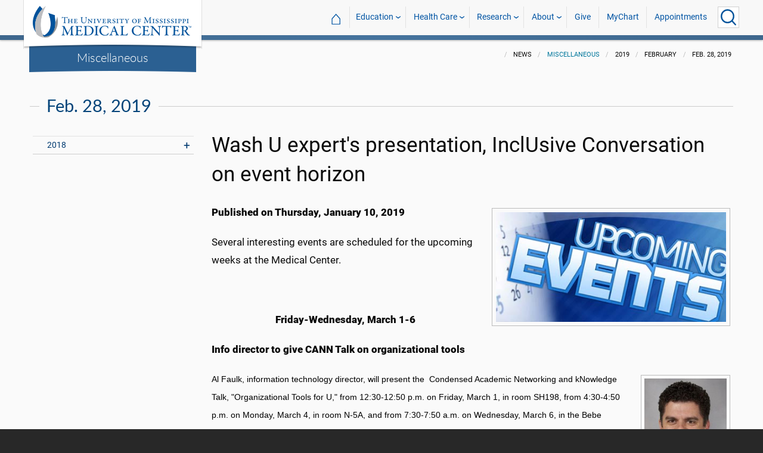

--- FILE ---
content_type: text/html; charset=utf-8
request_url: https://www.umc.edu/news/Miscellaneous/2019/February/Feb.%2028,%202019/ecvevent011019.html
body_size: 41840
content:

<!DOCTYPE html>
<html lang="en" class="ummc  has-rows news-article">
<head>
    <meta charset="utf-8" />
    <meta name="viewport" content="width=device-width, initial-scale=1.0" />
    
        <meta name="WT.cg_n" content="umc.edu" />
        <meta name="WT.cg_s" content="Administration" />
        <meta name="WT.cg_s2" content="News" />
        <meta name="WT.cg_s3" content="Miscellaneous" />
        <meta name="WT.cg_s4" content="2019" />
        <meta name="WT.cg_s5" content="February" />
        <meta name="WT.cg_s6" content="Feb. 28, 2019" />
        <meta name="WT.cg_s7" content="Wash U expert&#x27;s presentation, InclUsive Conversation on event horizon" />
        <meta name="fb:app_id" content="226353484189489" />
        <meta name="og:url" content="https://umc.edu/news/Miscellaneous/2019/February/Feb. 28, 2019/ecvevent011019.html" />
        <meta name="og:type" content="article" />
        <meta name="og:site_name" content="University of Mississippi Medical Center" />
        <meta name="og:title" content="Wash U expert&#x27;s presentation, InclUsive Conversation on event horizon" />
        <meta name="og:image" content="https://umc.edu/news/images/upcoming_events.jpg" />
        <meta name="og:description" content="Several interesting events are scheduled for the upcoming weeks at the Medical Center." />
        <meta name="description" content="Several interesting events are scheduled for the upcoming weeks at the Medical Center." />

    <link rel="canonical" href="https://umc.edu/news/Miscellaneous/2019/February/Feb. 28, 2019/ecvevent011019.html" />


    <title>Wash U expert&#x27;s presentation, InclUsive Conversation on event horizon - University of Mississippi Medical Center</title>

    

<link rel="shortcut icon" href="/img/favicon.ico" />
<link href="/img/apple-touch-icon-180.png" rel="apple-touch-icon" />
<link href="/img/apple-touch-icon-180.png" rel="apple-touch-icon" sizes="180x180" />
<link href="/img/apple-touch-icon-192.png" rel="icon" sizes="192x192" />

    <link rel="stylesheet" href="/_content/ummc.cascade.components/lib/slick-carousel/slick.min.css?v=ke7G-wFSu3v-A2BtFRwgec_Vh4-Wx4oCqPddg3HRjGg" />
<link rel="stylesheet" href="/_content/ummc.cascade.components/css/slick-theme-feature-slider.css?v=naWCgQiIadzD2yfq8Oxos7d9sgbgIz3DXiGN2NtrNNA" />
<link rel="stylesheet" href="/_content/ummc.cascade.components/lib/jqueryui/themes/base/jquery-ui.min.css?v=tPN1H9AV54rRzDsuuLXC0ncNyeEhxQSdYRgXkyB23Mw" />
<link rel="stylesheet" href="/_content/ummc.cascade.components/lib/fancybox/jquery.fancybox.min.css?v=Vzbj7sDDS_woiFS3uNKo8eIuni59rjyNGtXfstRzStA" />
<link rel="stylesheet" href="/_content/ummc.cascade.components/css/CampusAlertRow.css?v=j6XBs7I7L_lyI4FEXF4LTyjtEJR8t3sbZH1E3FZyv2w" />
<link rel="stylesheet" href="/_content/ummc.cascade.components/lib/foundation/css/foundation-float.min.css?v=Jhe1vNUaR_Q98hBe3SHDfk3idhhE3_IGe_VBOydAzgQ" />
<link rel="stylesheet" href="/_content/ummc.cascade.components/css/foundation-additions.css?v=-kpfcNQLy_UG5pbSnjXc-WQZrcdbUnKmuv0y79KFrj8" />
<link rel="stylesheet" href="/_content/ummc.cascade.components/css/ummc-styles.css?v=JymEanW9PeipOQVifyncBNyeGoPdbyFza33ZMTFAdPc" />
<link rel="stylesheet" href="/_content/ummc.cascade.components/css/slick-theme-row-slideshow.css?v=0Q4WkxNV_GBZO3K5EdqQ0avn54NQNC0yxn6s3QnT-jo" />
<link rel="stylesheet" href="/_content/ummc.cascade.components/css/print.css?v=NJ2R1podcbPLTl97RHqnW21PNWaOKkSvXDOvEQqdQZI" />
<link rel="stylesheet" href="/_content/ummc.cascade.components/lib/aos/aos.css?v=GqiEX9BuR1rv5zPU5Vs2qS_NSHl1BJyBcjQYJ6ycwD4" />
    
    <link rel="stylesheet" href="/UMMCWebsite.styles.css?v=niLUGzn-bjjUsF0A4LKDWPHusf2KLS3PojwG-kX3pzw" />
</head>
<body>

    


<header role="banner" id="headerwrap" class="header-wrap ">
    <div class="row">

        <ul id="skip" class="skip">
            <li><a href="#content-anchor">Skip to content</a></li>
        </ul>

        
<div id="logo-wrap">

        <a runat="server" id="logolink" class="logo-link" href="/">
            <img ID="logou" class="logo-u" src="/img/ummc_logo_U_4k.cmp.png" alt="University of Mississippi Medical Center" />
            <img ID="logoummc" class="logo-ummc" src="/img/ummc_logo_UMMC3b_4k.cmp.png" alt="University of Mississippi Medical Center" />
            <div class="logo-ummc-short">
                <img ID="logoummcshort" src="/img/ummc_logo_UMMC_short.svg" alt="University of Mississippi Medical Center" />
            </div>
        </a>

</div>

            <div id="dept-name"><a href="/news/Miscellaneous/upcoming-events.html" id="deptnamelink">Miscellaneous</a></div>

        <ul class="menu top-buttons">
            <li class="nav-button-li search">
                <button type="button" class="top" aria-label="Click to Search UMMC"><p>Search UMMC</p><span></span></button>

            </li>
            <li class="nav-button-li hamburger"><button type="button" class="top" aria-label="Click to show Site Navigation"><p>Mobile Navigation</p><span></span></button></li>
        </ul>

        <div id="top-nav-wrap">

            <div id="search-popup-wrap" class="hideSearch">
                <form action="/Search/" method="get">
                    <ul class="menu">
                        <li><input type="search" name="query" id="Header_txtsearch" class="siteSearch" aria-label="Search UMMC" placeholder="Search UMMC..." /></li>
                        <li><input type="submit" id="btnSearch" class="button" Text="Search"/></li>
                    </ul>
                </form>
            </div>

            <!-- End Search Pop-up Wrap -->
            
<a id="top-nav-header" href="">UMMC Navigation</a>

<ul class="menu top-nav">

        <li>
            <a href="/">&#8962; <span class="top-home">UMMC Home</span></a>
        </li>

<li>
    <a href="/acadaff" class="has-subnav">Education</a>
    <ul>
        <li><a href="/Office%20of%20Academic%20Affairs/Home-Page.html">Academic Affairs</a></li>
        <li><a href="/prospective-students">For Prospective Students</a></li>
        <li><a href="/Office%20of%20Academic%20Affairs/For-Students/Student%20Affairs/Student-Affairs-Home.html">For Students</a></li>
        <li><a href="/UMMC/Residents-and-Fellows.html">For Residents and Fellows</a></li>
        <li><a href="/ForFaculty">For Faculty</a></li>
        <li><a href="/sod">School of Dentistry</a></li>
        <li><a href="/graduateschool">School of Graduate Studies</a></li>
        <li><a href="/shrp">School of Health Related Professions</a></li>
        <li><a href="/som">School of Medicine</a></li>
        <li><a href="/son">School of Nursing</a></li>
        <li><a href="/soph">School of Population Health</a></li>
        <li><a href="/online">UMMC Online</a></li>
        <li><a href="/faculty.aspx">Faculty Directory</a></li>
    </ul>
</li>
<li>
    <a href="/Healthcare" class="has-subnav">Health Care</a>
    <ul>
        <li><a href="/Healthcare">Health Care Home</a></li>
        <li><a href="/Healthcare/#All_services">All UMMC Services</a></li>
        <li><a href="/Childrens/">Children's of Mississippi</a></li>
        <li><a href="/DoctorSearch/">Find a Doctor</a></li>
        <li><a href="/LocationsSearch/">Find a Location</a></li>
        <li><a href="/billpay">Pay a Bill</a></li>
        <li><a href="/UMMCpricing">UMMC Pricing</a></li>
        <li><a href="/Patients_and_Visitors">Patient and Visitor Information</a></li>
        <li><a href="/Referring_Physicians">Referring Physicians</a></li>
    </ul>
</li>
<li>
    <a href="/Research" class="has-subnav">Research</a>
    <ul>
        <li><a href="/Research">Research Home</a></li>
        <li><a href="/Research/Centers-and-Institutes/">Centers and Institutes</a></li>
        <li><a href="/Research/Research-Offices/">Offices</a></li>
        <li><a href="/Research/Resources/">Resources</a></li>
        <li><a href="/Research/Research-Offices/Clinical-Trials/Participants/Home.html">Participate in Clinical Trials</a></li>
    </ul>

</li>
<li>
    <a href="/UMMC/About-Us/About-Us-Overview.html" class="has-subnav">About</a>
    <ul>
        <li><a href="/quicklinks">A-Z Site Index</a></li>
        <li><a href="/UMMC/About-Us/About-Us-Overview.html">About Us</a></li>
        <li><a href="/Accreditation">Accreditations</a></li>
        <li><a href="/UMMC/About-Us/History/">History</a></li>
        <li><a href="/Careers">Jobs at UMMC</a></li>
        <li><a href="/leadership">Leadership</a></li>
        <li><a href="/ummcmission">Mission and Vision</a></li>

    </ul>
</li>
<li><a href="/givenow">Give</a></li>
<li><a href="/mychart">MyChart</a></li>
<li><a href="/request_appointment">Appointments</a></li></ul>

            
<div id="sub-nav-wrap">

    <div id="sub-nav-title-wrap">
        <a id="subnavdeptnamelink" href="/news/Miscellaneous/upcoming-events.html">Miscellaneous</a>
    </div>

</div>
        </div>
    </div>
</header><!-- End Header Wrap -->
<!-- Periodically checks for campus alerts and displays them in the following row if found. -->
<!-- Uses CampusAlertRow.js & CampusAlertRow.css -->
<div id="campusalert-row"></div>

    <div b-xdgp4rsk6l class="container">
        <main b-xdgp4rsk6l role="main" class="pb-3" id="content-wrap">
            

    <div class="row-wrap white" style="background: #fafafa; padding-top:18px;">
        <div id="header-spacer"></div>
        <div class="secondary-content-block row">
            <div class="row breadcrumbs-wrap">
                <div class="medium-offset-3 medium-9 column padding-none" style="padding-bottom:0">
                    
    <ul class="breadcrumbs">
                <li>News</li>
                <li><a href="/news/Miscellaneous/upcoming-events.html">Miscellaneous</a></li>
                <li>2019</li>
                <li>February</li>
                <li>Feb. 28, 2019</li>
    </ul>

                </div>
            </div>
            
        <h2 class="line-behind txt-blue">Feb. 28, 2019</h2>
    <div class="medium-4 large-3 column" id="sub-nav-vertical-wrap">
        <ul class="sub-nav-vertical">
            
            <li class=" has-subnav">
                        <a>2018</a>

                        <ul class="has-subnav">
                            

                        </ul>
            </li>

        </ul>
    </div>

            <div class="widget text medium-8 large-9 column">
                <a name="content-anchor" class="accessibility">Main Content</a>
            
<article>
<h1>Wash U expert&#x27;s presentation, InclUsive Conversation on event horizon</h1>                                <figure class="image align-right featured-image"><img style="border-width:1px;" src="/news/images/upcoming_events.jpg" alt="" />
                                </figure>


<div class="article-bylines-wrapper">                    <p class="article-bylines article-pub-date"><strong>Published on Thursday, January 10, 2019</strong></p>

</div>                <p>Several interesting events are scheduled for the upcoming weeks at the Medical Center.</p><p style="color: #000000; font-family: arial;"> </p><p style="text-align: center;"><strong>Friday-Wednesday, March 1-6</strong></p><span style="font-size: 14px;"></span><p style="text-align: left;"><strong><span class="alistitemheader">Info director to give CANN Talk on organizational tools</span></strong></p><figure class="image align-right"><img alt="Al Faulk" height="200" src="/News/images/Web headshots/faulk,-al_web.jpg" width="150"><figcaption>Faulk</figcaption></figure><p style="color: #000000; font-family: arial;"><span face="Calibri" style="font-family: Calibri; font-size: 14px;"><span style="color: #000000; font-family: arial; font-size: 14px;"><span style="font-size: 14px;">Al Faulk, information technology director, will present the  Condensed Academic Networking and kNowledge Talk, "Organizational Tools for U," from 12:30-12:50 p.m. on Friday, March 1, in room SH198, from 4:30-4:50 p.m. on Monday, March 4, in room N-5A, and from 7:30-7:50 a.m. on Wednesday, March 6, in the Bebe Richardson Conference Room.</span></span></span></p><p style="text-align: left; color: #000000; font-family: arial;"><span face="Calibri" style="font-family: Calibri; font-size: 14px;"><span style="color: #000000; font-family: arial; font-size: 14px;"><span style="font-size: 14px;">CANN Talks are monthly professional development seminars for UMMC faculty and staff. For more information, email Julian Gilner at <a href="mailto:jgilner@umc.edu">jgilner@umc.edu</a>.</span></span></span></p><p style="text-align: left; color: #000000; font-family: arial;"> </p><p style="text-align: center;"><strong>Monday, March 4</strong></p><p style="text-align: left;"><strong><span class="alistitemheader">Wash U researcher to discuss staphylococcal biofilms</span></strong></p><figure class="image align-left"><img alt="Portrait of Jennifer Walker" height="200" src="/News/Miscellaneous/2019/February/Feb. 28, 2019/Walker-Jennifer.jpg" width="150"><figcaption>Walker</figcaption></figure><p style="color: #000000; font-family: arial;"><span style="font-size: 14px;">Dr. Jennifer Walker, postdoctoral research associate in the Department of Molecular Microbiology at Washington University in St. Louis, Missouri, will present the Microbiology and Immunology Seminar, "Deposition of Host Proteins on Medical Devices Provide a Bed for Staphylococcal Biofilms," at 1:30 p.m. on Monday, March 4, in room 3A.</span></p><p style="color: #000000; font-family: arial;"><span style="font-size: 14px;">All Medical Center faculty, staff and students are invited. For more information, email Angeline Green at <a href="mailto:agreen@umc.edu">agreen@umc.edu</a>.</span><span style="font-size: 14px;">    </span></p><p> </p><p style="text-align: center;"><strong>Wednesday. March 6</strong></p><p style="text-align: left;"><strong><span class="alistitemheader">CAST coordinator to create trauma-informed workforce</span></strong>​</p><figure class="image align-right"><img alt="Portrait of Christy Ainsworth" height="200" src="/News/Miscellaneous/2019/February/Feb. 14, 2019/Christy_Ainsworth_WEB.jpeg" width="150"><figcaption>Ainsworth</figcaption></figure><p style="color: #000000; font-family: arial;"><span style="font-size: 14px;">Christy Ainsworth, child advocacy studies coordinator for Children's Advocacy Center of Mississippi, will present the Office of Diversity and Inclusion's "InclUsive" conversation, "Creating a Trauma-informed Workforce," from noon-1 p.m. on Wednesday, March 6, in room CW 106 of the Classroom Wing.</span></p><p style="color: #000000; font-family: arial;"><span style="font-size: 14px;">Lunch will be available on a first-come basis. For more information, call Mandy Scott at 5-7857.</span></p><p style="color: #000000; font-family: arial;"> </p><p style="text-align: left;"><strong><span class="alistitemheader">Biology faculty to connect zebrafish, fetal hyperglycemia studies</span></strong></p><figure class="image align-left"><img alt="Portrait of Yann Gilbert " height="200" src="/News/Miscellaneous/2019/February/Feb. 28, 2019/Yann_gilbert.png" width="150"><figcaption>Gilbert</figcaption></figure><p style="color: #000000; font-family: arial;"><span style="font-size: 14px;">Dr. Yann Gibert, associate professor of cell and molecular biology, will give the Department of Physiology and Biophysics presentation, "Zebrafish as a Model of Fetal Hyperglycemia Studies," from noon-1 p.m. on Wednesday, March 6, in room CW308 of the Classroom Wing.</span></p><p style="color: #000000; font-family: arial;"><span style="font-size: 14px;">For more information, call Courtney Graham at 4-1820.</span></p><p style="color: #000000; font-family: arial;"> </p><p style="text-align: center;"><strong><span class="alistitemheader">Monday-Thursday, March 11-14</span></strong></p><p style="text-align: left;"><strong><span class="alistitemheader">Parking spot, online scheduling part of new blood drive</span></strong></p><p style="color: #000000; font-family: arial;"><span style="font-size: 14px;"><img alt="Blood_drive.jpeg" height="151" src="/News/Miscellaneous/2019/February/Feb. 21, 2019/Blood_drive.jpeg" style="float: right;" width="132">Participants in the Medical Center's quarterly blood drive scheduled from Monday-Thursday, March 11-14, will be automatically registered in a drawing for a parking space on campus for the upcoming quarter and will receive a Mississippi Blood Services T-shirt. For</span><span style="font-size: 14px;"> the first time, donors can schedule the time and place of their donations online.</span></p><p style="color: #000000; font-family: arial;"><span style="font-size: 14px;">The winner of the parking space drawing will be randomly selected from among all UMMC faculty, staff and students who participate in the blood drive or who donate to Mississippi Blood Services on behalf of UMMC during the current quarter. The winner will have parking privileges in the designated campus parking space at the learning resource center beginning Monday, April 1.</span><span style="font-size: 14px;"> </span></p><div style="color: #000000; font-family: arial; font-size: 14px;"><span style="font-size: 14px;">The UMMC blood drive is scheduled from 10 a.m.-4 p.m. Monday-Tuesday, March 11-12, in the MBS donor coach in front of the medical education building and from from 10 a.m.-4 p.m. Wednesday-Thursday, March 13-14, in the MBS donor coach on the Guyton Research Center walkway.</span></div><div style="color: #000000; font-family: arial; font-size: 14px;"><span style="font-size: 14px;"></span> </div><div style="color: #000000; font-family: arial; font-size: 14px;"><span style="font-size: 14px;">Photo identification is required to donate. Mississippi Blood Services suggests all donors eat within four hours of giving blood and drink plenty of fluids before and after the donation.</span></div><div style="color: #000000; font-family: arial; font-size: 14px;"><span style="font-size: 14px;"></span> </div><div style="color: #000000; font-family: arial; font-size: 14px;"><span style="font-size: 14px;"><span style="font-size: 14px;">To book an appointment online, visit </span></span><p><a href="https://urldefense.proofpoint.com/v2/url?u=https-3A__www.signupgenius.com_go_70a044ca9a723a7fb6-2Dummc&amp;d=DwMGaQ&amp;c=lsRuZCBl6GuC9L6xVrEM6HFPHJkrlPlfLCjYs_lBYHk&amp;r=B67i4fpNn2cR0zWJvzQVHg&amp;m=735WLFvv0LovR9rnSunMs3GN5vxRnXVtIs2AeCUi6sc&amp;s=-4xDPZm5DRWThqySIGOxk3N4pRzu9jb16oAl6lK2gZU&amp;e=">https://www.signupgenius.com/go/70a044ca9a723a7fb6-ummc</a> or f<span style="font-size: 14px;">or more information about the drive, email <a href="mailto:bneal3@umc.edu">bneal3@umc.edu</a></span><span style="font-size: 14px;">.</span></p><p> </p><p style="text-align: center;"><strong>Tuesday, March 12</strong></p><p style="text-align: left;"><strong><span class="alistitemheader">Human Research Office interim head to talk IRB proposals</span></strong></p><figure class="image align-left"><img alt="Portrait of Seth Hall" height="200" src="/News/Miscellaneous/2019/February/Feb. 28, 2019/Seth Hall.jpg" width="150"><figcaption>Hall</figcaption></figure><p style="color: #000000; font-family: arial;"><span style="font-size: 14px;">Seth Hall, interim director of UMMC's Human Research Office, will lead the Group on Women in Health and Science discussion, "The Ins and Outs of Writing Your Best IRB!" at noon on Tuesday, March 12, in room CW308 in the Classroom Wing.</span></p><p style="color: #000000; font-family: arial;"><span style="font-size: 14px;">Those interested in donating books to the GWIMS library may bring the donation to the seminar. For more information, email <a href="mailto:gwims@umc.edu">gwims@umc.edu</a>.</span></p><p><span face="Calibri" style="font-family: Calibri; font-size: 14px;"> </span></p></div><p style="text-align: center;"><strong>Wednesday, March 13</strong></p><p style="text-align: left;"><strong><span class="alistitemheader">N.C. anesthesiology faculty to discuss perioperative opioids</span></strong></p><figure class="image align-right"><img alt="Portrait of Brooke Chidgey" height="199" src="/News/Miscellaneous/2019/February/Feb. 28, 2019/Brooke_Chidgey.jpeg" width="150"><figcaption>Chidgey</figcaption></figure><p style="color: #000000; font-family: arial; text-align: left;"><span style="font-size: 14px;">Dr. Brooke Chidgey, assistant professor of anesthesiology in the Division of Pain Medicine at the University of North Carolina at Chapel Hill, will give the Anesthesiology Grand Rounds presentation, "Opioids in the Perioperative Period," from 6:30-7:30 a.m. on Wednesday, March 13, in room LH122 of the medical education building.</span></p><p style="color: #000000; font-family: arial;"><span style="font-size: 14px;">For more information, call Cathy Braboy at 4-5914 or email her at <a href="mailto:cbraboy@umc.edu">cbraboy@umc.edu</a> or call Ellecia Cooper at 5-1010 or email her at <a href="mailto:alcooper@umc.edu">alcooper@umc.edu</a></span><span style="font-size: 14px;">.</span></p><p> </p><p style="text-align: center;"><strong>Monday-Friday, April 1-5</strong></p><p style="text-align: left;"><strong><span class="alistitemheader">D.H.A. faculty to give CANN Talk on pro development</span></strong></p><figure class="image align-left"><img alt="Elizabeth Franklin" height="200" src="/News/Miscellaneous/2018/11/Nov. 15, 2018/Elizabeth Franklin_WEB.jpg" width="150"><figcaption>Franklin</figcaption></figure><p style="color: #000000; font-family: arial;"><span face="Calibri" style="font-family: Calibri; font-size: 14px;"><span style="color: #000000; font-family: arial; font-size: 14px;"><span style="font-size: 14px;">Dr. Elizabeth Franklin, associate professor, Doctor of Health Administration Program, School of Health Related Professions, will present the  Condensed Academic Networking and kNowledge Talk, "So . . . The Room Was Cold and the Food Was Good . . . But Did You Learn Anything? Documenting Outcomes in Professional Development - It CANN Be Done!" from 4:30-4:50 p.m. on Monday, April 1, in room N-5A, from 7:30-7:50 a.m. on Wednesday, April 3, in the Bebe Richardson Conference Room, and from 12:30-12:50 p.m. on Friday, April 5, in room SH198.</span></span></span></p><p style="color: #000000; font-family: arial;"><span face="Calibri" style="font-family: Calibri; font-size: 14px;"><span style="color: #000000; font-family: arial; font-size: 14px;"><span style="font-size: 14px;">CANN Talks are monthly professional development seminars for UMMC faculty and staff. For more information, email Julian Gilner at <a href="mailto:jgilner@umc.edu">jgilner@umc.edu</a>.</span></span><br> <br></span></p><p style="text-align: center;"> </p><p style="text-align: center;"><strong><span class="alistitemheader">Tuesday, April 23</span></strong></p><p style="text-align: left;"><strong><span class="alistitemheader">Interim chancellor, vice chancellor to speak at faculty meeting</span></strong></p><figure class="image align-right"><img alt="Portrait of Larry Sparks" height="200" src="/News/Miscellaneous/2019/February/Feb. 21, 2019/Larry-Sparks-622x935.jpg" width="150"><figcaption>Sparks</figcaption></figure><p style="color: #000000; font-family: arial;"><span style="font-size: 14px;">Larry Sparks, University of Mississippi interim chancellor, and Dr. LouAnn Woodward, vice chancellor for health affairs, are scheduled to speak at the spring faculty meeting at noon on Tuesday, April 23, in classroom R354 (upper amphitheatre).</span></p><p style="color: #000000; font-family: arial;"><span style="font-size: 14px;">L</span><span class="s1" style="font-size: 14px;"><span style="font-size: 14px;">unch will be available on a first-come basis. For more information, call Dorothy Singleton at 5-4883 or email her at </span><a href="mailto:drsingleton@umc.edu" rel="noopener noreferrer" style="font-size: 14px;" target="_blank"><span class="s2" style="font-size: 14px;"><span style="font-size: 14px;">drsingleton@umc.edu</span></span></a><span style="font-size: 14px;">.​</span></span></p><p style="color: #000000; font-family: arial;"> </p><p style="color: #000000; font-family: arial;"><span face="Calibri" style="font-family: Calibri; font-size: 14px;"> </span></p><p style="text-align: center;"><strong>Wednesday-Monday, May 1-6</strong></p><p style="text-align: left;"><strong><span class="alistitemheader">Simplifying security focus of info security exec's CANN Talk</span></strong></p><figure class="image align-left"><img alt="Steve Waite" height="200" src="/News/Miscellaneous/2018/11/Nov. 15, 2018/SWaite_WEB.jpg" width="150"><figcaption>Waite</figcaption></figure><p style="color: #000000; font-family: arial;"><span face="Calibri" style="font-family: Calibri; font-size: 14px;"><span style="color: #000000; font-family: arial; font-size: 14px;"><span style="font-size: 14px;">Steve Waite, executive director of information security , will present the  Condensed Academic Networking and kNowledge Talk, "Foam In, Foam Out - Simplifying Security," from 7:30-7:50 a.m. on Wednesday, May 1, in the Bebe Richardson Conference Room, from 12:30-12:50 p.m. on Friday, May 3, in room SH198, and from 4:30-4:50 p.m. on Monday, May 6, in room N-5A.</span></span></span></p><p style="color: #000000; font-family: arial;"><span face="Calibri" style="font-family: Calibri; font-size: 14px;"><span style="color: #000000; font-family: arial; font-size: 14px;"><span style="font-size: 14px;">CANN Talks are monthly professional development seminars for UMMC faculty and staff. For more information, email Julian Gilner at <a href="mailto:jgilner@umc.edu" rel="noopener" target="_blank">jgilner@umc.edu</a>.<br></span></span></span></p><div style="text-align: center; color: #000000; font-family: arial;"><span face="Calibri" style="font-family: Calibri; font-size: 14px;"><span style="color: #000000; font-family: arial; font-size: 14px;"><span style="font-size: 14px;"></span></span></span></div><p style="text-align: center;"> </p><p style="text-align: center;"><strong>Friday, April 5</strong></p><p style="text-align: left;"><strong><span class="alistitemheader">ASU dean to give distinguished population health talk</span></strong></p><figure class="image align-right"><img alt="Portrait of Deborah Helltzer" height="200" src="/News/Miscellaneous/2019/February/Feb-11-2019/Deborah_Helltzer.png" width="150"><figcaption>Helitzer</figcaption></figure><p style="color: #000000; font-family: arial;"><span style="font-size: 14px;">Dr. Deborah Helitzer, professor and dean of the College of Health Solutions at Arizona State University, will give the John D. Bower School of Population Health's 2019 Distinguished Population Health Lecture at noon on Friday, April 5, in lecture hall 122 of the medical education building.</span></p><p style="color: #000000; font-family: arial;"><span style="font-size: 14px;">Lunch will be available to the first 50 in attendance. For more information, email Dr. Natalie E. Gaughf at <a href="mailto:nwgaughf1@umc.edu">nwgaughf1@umc.edu</a>.</span></p><p> </p><p style="color: #000000; font-family: arial;"> </p>


                    


</article>            </div>
        </div>
    </div>

        </main>
    </div>

    
<footer id="footer-wrap" class="row-wrap flex" style="background: #1f364c;color: #fff;border-top: 42px solid #184C7C">
<div id="footer-row-1" class="row expanded">

    <div class="medium-4 large-2 column">
        <h2>General</h2>
        <ul>
            <li><a href="/ce-central" target="_blank">CE Central</a></li>
            <li><a href="/webmail">Email Login</a></li>
            <li><a href="/givenow">Give Now</a></li>
            <li><a href="/maps">Interactive Campus Map</a></li>
            <li><a href="/careers">Jobs</a></li>
            <li><a href="https://mycitrix.umc.edu/">My UMMC</a></li>
            <li><a href="/parking">Parking Information</a></li>
            <li><a href="/sitemap/tree">Site Map</a></li>
            <li><a href="/workday" target="_blank">Workday</a></li>
        </ul>
    </div>

    <div class="medium-4 large-2 column">
        <h2>Academics</h2>
        <ul>
             <li><a href="/accreditation">Accreditation</a></li>
             <li><a href="/applynow-student" target="_blank">Apply Now</a></li>
             <li><a href="/conted">Continuing Health Professional Education</a></li>
             <li><a href="/academic-affairs">Office of Academic Affairs</a></li>
             <li><a href="/library">Rowland Medical Library</a></li>
             <li><a href="/sod">School of Dentistry</a></li>
             <li><a href="/graduateschool">School of Graduate Studies</a></li>
             <li><a href="/shrp">School of Health Related Professions</a></li>
             <li><a href="/som">School of Medicine</a></li>
             <li><a href="/son">School of Nursing</a></li>
             <li><a href="/soph">School of Population Health</a></li>
        </ul>
    </div>

    <div class="medium-4 large-2 column">
        <h2>Health Care</h2>

        <ul>
            <li><a href="/Healthcare">All Health Services</a></li>
            <li><a href="/Childrens/">Children's of Mississippi</a></li>
            <li><a href="/ClinicalQuality/">Clinical Quality</a></li>
            <li><a href="/DoctorSearch/">Find a Doctor</a></li>
            <li><a href="/findlocation">Hospital and Clinic Locations</a></li> 
            <li><a href="/pricing">Price Transparency</a></li>
            <li><a href="/referrals">Referring Physicians</a></li>
        </ul>
    </div>

    <div class="medium-4 large-2 column">
        <h2>Research</h2>

        <ul>
            <li><a href="/centersinstitutes">Centers and Institutes</a></li>
            <li><a href="/hro">Human Research Office</a></li>
            <li><a href="/ipc">Intellectual Property and Commercialization Office</a></li>
            <li><a href="/Research">Research Administration</a></li>
            <li><a href="/orsp">Sponsored Programs</a></li>
        </ul>
    </div>

    <div class="medium-4 large-2 column">
        <h2>News and Media</h2>

        <ul>
            <li><a href="/CommunicationsMarketing">Communications and Marketing</a></li>
            <li><a href="/Calendar">Events Calendar</a></li>
            <li><a href="/news">UMMC News</a></li>
            <li><a href="/consult" target="_blank" rel="noreferrer noopener">Subscribe to CONSULT</a></li>
            <li><a href="https://www.facebook.com/ummcnews" target="_blank" rel="noreferrer noopener"><img src="/img/facebook.png" class="fb_icon" alt="Facebook logo icon" /> &nbsp; Facebook</a></li>
            <li><a href="https://twitter.com/UMMCnews" target="_blank" rel="noreferrer noopener"><img src="/img/twitter.png" class="tw_icon" alt="Twitter logo icon" /> &nbsp; Twitter</a></li>
            <li><a href="https://www.youtube.com/user/UMMCnews/videos" target="_blank" rel="noreferrer noopener"><img src="/img/youtube2.png" class="yt_icon" alt="YouTube logo icon" /> &nbsp; YouTube</a></li>
            <li><a href="https://www.instagram.com/ummcnews/" target="_blank" rel="noreferrer noopener"><img src="/img/instagram3.png" class="ig_icon" alt="Instagram logo icon" /> &nbsp; Instagram</a></li>
            <li><a href="https://www.linkedin.com/school/university-of-mississippi-medical-center/" target="_blank" rel="noreferrer noopener"><img src="/img/linkedin.jpg" class="li_icon" alt="LinkedIn logo icon" /> &nbsp; LinkedIn</a></li>
            <li><a href="/feed/rss/news/ummc/" target="_blank" rel="noreferrer noopener"><img src="/img/rss2.png" class="rss_icon" alt="RSS news feed icon" /> &nbsp; RSS News Feed</a></li>
            <li><a href="/feed/atom/news/ummc/" target="_blank" rel="noreferrer noopener"><img src="/img/atom.png" class="atom_icon" alt="Atom news feed icon" /> &nbsp; Atom News Feed</a></li>
    </ul>
    </div>

    <div class="medium-4 large-2 column">
        <h2>Legal Advisories</h2>

        <ul>
            <li><a href="/compliance-report">Compliance Line</a></li>
            <li><a href="/ethicspoint">EthicsPoint</a></li>
            <li><a href="/legal-disclaimers">Legal Disclaimer</a></li>
            <li><a href="/non-discrimination-notice">Nondiscrimination Notice</a></li>
            <li><a href="https://www.umc.edu/privacypolicy">Privacy Policy</a></li>
            <li><a href="/tjc">TJC Accreditation</a></li>
            <li><a href="mailto:dis-web@umc.edu">Web Support</a></li>
        </ul>
    </div>
</div>

<div id="footer-row-3" class="row expanded">
    <div class="large-3 xlarge-4 column"></div>
    <div class="footer-3-contact medium-6 large-3 xlarge-2 column">
        <h2>Our Location and Contact Info</h2>
        <p>
            <a href="/maps">Interactive Campus Map</a><br />
            <a href="/Healthcare/Patients-and-Visitors/Parking.html">Parking Information</a>
        </p>
        <p>
            2500 North State Street<br />
            Jackson, MS 39216<br />
            <a href="https://www.umc.edu/">www.umc.edu</a>
        </p>

        <p>
            General Information: <a href="tel:+16019841000">601-984-1000</a><br />
            Patient Appointments: <a href="tel:+18888152005">888-815-2005</a>
        </p>
    </div>
    <div class="footer-3-logos medium-6 large-3 xlarge-2 column">
        <a href="https://www.olemiss.edu/"><img src="/common/images/olemiss_logo_footer5.cmp.png" alt="The University of Mississippi" title="The University of Mississippi" /></a>
        <a href="https://www.mississippi.edu/accountability-transparency"><img src="/common/images/ihl_logo_footer.cmp.png" alt="Mississippi's Institutions of Higher Learning" title="Mississippi's Institutions of Higher Learning" /></a>
    </div>
    <div class="large-3 xlarge-4 column"></div>
</div>
<script type="text/javascript">
    /*<![CDATA[*/
    (function () {
        var sz = document.createElement('script'); sz.type = 'text/javascript'; sz.async = true;
        sz.src = '//siteimproveanalytics.com/js/siteanalyze_30967.js';
        var s = document.getElementsByTagName('script')[0]; s.parentNode.insertBefore(sz, s);
    })();
    /*]]>*/
</script>

<!-- START OF SmartSource Data Collector TAG v10.3.7 -->
<!-- Copyright (c) 2013 Webtrends Inc.  All rights reserved. -->
<script type="text/javascript" src="/js/webtrends.load.js"></script>

<!-- Global site tag (gtag.js) - Google Analytics -->
<!-- Includes UMMC, School of Dentistry, School of Graduate Studies, School of Health Related Professions, School of Medicine, School of Nursing, School of Population Health -->
<script async src="https://www.googletagmanager.com/gtag/js?id=G-S27BQML8TQ"></script>
<script>
	window.dataLayer = window.dataLayer || [];
	function gtag() { dataLayer.push(arguments); }
	gtag('js', new Date());

	gtag('config', 'G-S27BQML8TQ', { 'anonymize_ip': true });
</script>

<!-- Google Analytics site tag for Children's -->
<!-- Google tag (gtag.js) -->
<script async src="https://www.googletagmanager.com/gtag/js?id=G-V0QK1W0EE1"></script>
<script>
  window.dataLayer = window.dataLayer || [];
  function gtag(){dataLayer.push(arguments);}
  gtag('js', new Date());

  gtag('config', 'G-V0QK1W0EE1');
</script>

<!-- Google Analytics site tag for Colony Park -->
<!-- Google tag (gtag.js) -->
<script async src="https://www.googletagmanager.com/gtag/js?id=G-ZDE4NS0GMX"></script>
<script>
  window.dataLayer = window.dataLayer || [];
  function gtag(){dataLayer.push(arguments);}
  gtag('js', new Date());

  gtag('config', 'G-ZDE4NS0GMX');
</script>

<!-- Google Analytics site tag for Communications and Marketing -->
<!-- Google tag (gtag.js) -->
<script async src="https://www.googletagmanager.com/gtag/js?id=G-GZBQVMR190"></script>
<script>
  window.dataLayer = window.dataLayer || [];
  function gtag(){dataLayer.push(arguments);}
  gtag('js', new Date());

  gtag('config', 'G-GZBQVMR190');
</script>

<!-- Google Analytics site tag for Compliance -->
<!-- Google tag (gtag.js) -->
<script async src="https://www.googletagmanager.com/gtag/js?id=G-ZDE4NS0GMX"></script>
<script>
  window.dataLayer = window.dataLayer || [];
  function gtag(){dataLayer.push(arguments);}
  gtag('js', new Date());

  gtag('config', 'G-ZDE4NS0GMX');
</script>

<!-- Google Analytics site tag for Contracts Administration -->
<!-- Google tag (gtag.js) -->
<script async src="https://www.googletagmanager.com/gtag/js?id=G-ZDE4NS0GMX"></script>
<script>
  window.dataLayer = window.dataLayer || [];
  function gtag(){dataLayer.push(arguments);}
  gtag('js', new Date());

  gtag('config', 'G-ZDE4NS0GMX');
</script>

<!-- Google Analytics site tag for Coronavirus -->
<!-- Google tag (gtag.js) -->
<script async src="https://www.googletagmanager.com/gtag/js?id=G-ZDE4NS0GMX"></script>
<script>
  window.dataLayer = window.dataLayer || [];
  function gtag(){dataLayer.push(arguments);}
  gtag('js', new Date());

  gtag('config', 'G-ZDE4NS0GMX');
</script>

<!-- Google Analytics site tag for Development -->
<!-- Google tag (gtag.js) -->
<script async src="https://www.googletagmanager.com/gtag/js?id=G-ZDE4NS0GMX"></script>
<script>
  window.dataLayer = window.dataLayer || [];
  function gtag(){dataLayer.push(arguments);}
  gtag('js', new Date());

  gtag('config', 'G-ZDE4NS0GMX');
</script>

<!-- Google Analytics site tag for DIS Newsletters -->
<!-- Google tag (gtag.js) -->
<script async src="https://www.googletagmanager.com/gtag/js?id=G-JQ2LQ81RHK"></script>
<script>
  window.dataLayer = window.dataLayer || [];
  function gtag(){dataLayer.push(arguments);}
  gtag('js', new Date());

  gtag('config', 'G-JQ2LQ81RHK');
</script>

<!-- Google Analytics site tag for Division of Information Systems -->
<!-- Google tag (gtag.js) -->
<script async src="https://www.googletagmanager.com/gtag/js?id=G-N0E9QVWNQ6"></script>
<script>
  window.dataLayer = window.dataLayer || [];
  function gtag(){dataLayer.push(arguments);}
  gtag('js', new Date());

  gtag('config', 'G-N0E9QVWNQ6');
</script>

<!-- Google Analytics site tag for Evers-Williams Institute -->
<!-- Google tag (gtag.js) -->
<script async src="https://www.googletagmanager.com/gtag/js?id=G-7J7G6VYZXL"></script>
<script>
  window.dataLayer = window.dataLayer || [];
  function gtag(){dataLayer.push(arguments);}
  gtag('js', new Date());

  gtag('config', 'G-7J7G6VYZXL');
</script>

<!-- Google Analytics site tag for Face and Skin Center -->
<!-- Google tag (gtag.js) -->
<script async src="https://www.googletagmanager.com/gtag/js?id=G-8GK02P6P0E"></script>
<script>
  window.dataLayer = window.dataLayer || [];
  function gtag(){dataLayer.push(arguments);}
  gtag('js', new Date());

  gtag('config', 'G-8GK02P6P0E');
</script>

<!-- Google Analytics site tag for Facilities Services -->
<!-- Google tag (gtag.js) -->
<script async src="https://www.googletagmanager.com/gtag/js?id=G-MCV948RFXY"></script>
<script>
  window.dataLayer = window.dataLayer || [];
  function gtag(){dataLayer.push(arguments);}
  gtag('js', new Date());

  gtag('config', 'G-MCV948RFXY');
</script></footer>


    

    
<script src="/_content/ummc.cascade.components/lib/jquery/jquery.min.js?v=eqaw4I9IoPldjffqieTL_h7z0ejA9zc_fyXt-05KMl4"></script>
<script src="/_content/ummc.cascade.components/lib/jqueryui/jquery-ui.min.js?v=nZt15r-ZKW93l-0S9zE39Slm27AhgP8FTGwBaAx72x0"></script>
<script src="/_content/ummc.cascade.components/lib/slick-carousel/slick.min.js?v=4aUsCgb6n2XgFbAufsRj_WISEanSrkS2ZgWXkA6Sf7s"></script>
<script src="/_content/ummc.cascade.components/js/CampusAlertRow.js?v=TRRhzwuaxeFLo3yFi-KjW826OZ9b5c65N_ZsDJHLM6g"></script>
<script src="/_content/ummc.cascade.components/lib/sticky-kit/sticky-kit.min.js?v=EGmIGorgsV_3q8SAH2eejW9CK4nSRpVSaMfiLZqus84"></script>
<script src="/_content/ummc.cascade.components/js/jquery.inview.min.js?v=pV3wI0Otq1eSpxlkinC9A0DtA2ERWrSneP6J7XiGw5o"></script>
<script src="/_content/ummc.cascade.components/lib/fancybox/jquery.fancybox.min.js?v=HALK8qDxYxiWVnb9SyZSZXKNZPuieUogsHFRpOiR_KY"></script>
<script src="/_content/ummc.cascade.components/lib/aos/aos.js?v=pQBbLkFHcP1cy0C8IhoSdxlm0CtcH5yJ2ki9jjgR03c"></script>

<script src="/lib/jquery-validation/dist/jquery.validate.min.js"></script>
<script src="/lib/jquery-validation-unobtrusive/jquery.validate.unobtrusive.min.js"></script>

<script src="/_content/ummc.forms.components/js/formsvalidation.js?v=eaJ-zL5euEp7fo9_e1z0qoLGlMkxWbtJsrvFK-NR72E"></script>
<script src="/_content/ummc.forms.components/js/SuggestionSelector.js?v=Ruo8EAiRXoOfuF9H7225SIETGBiEJSqvOqu6tK0kyMs"></script>
<script src="/_content/ummc.forms.components/js/CalculationField.js?v=zdkz2gUneachXaQZ5o0N7yDygXZtJhncEm0YF4UKzUE"></script>


<script src="/_content/ummc.cascade.components/js/left-navigation.js?v=8ZRc1sGeVrPBx4lD717BgRaQekyh78QKV9SKsdt638U"></script><script src="/_content/ummc.cascade.components/js/SecondaryPageArticle.js?v=1KWY5_Yi6vjmmdB7QrFnPg4U2f_AFlnA8n_N8JMxZOw"></script><script src="/_content/ummc.cascade.components/js/SecondaryPage.js?v=osE79H-ii4bj24WpSk7Wl0pXJIKk6d2an0EDx9k_urU"></script>
    <script src="/js/ummc.js?v=FEGUeNlNDm_E2XeVajiTbjFd3Rj6-x7UrSOd03GB9rk"></script>

    

</body>
</html>